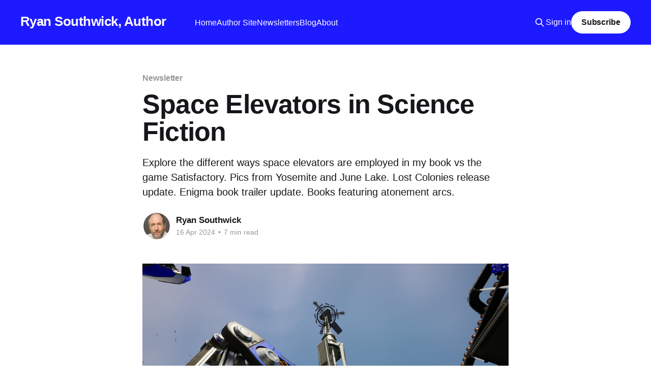

--- FILE ---
content_type: text/html; charset=utf-8
request_url: https://newsletter.ryansouthwickauthor.com/space-elevators-in-science-fiction/
body_size: 10581
content:
<!DOCTYPE html>
<html lang="en">
<head>

    <title>Space Elevators in Science Fiction</title>
    <meta charset="utf-8" />
    <meta http-equiv="X-UA-Compatible" content="IE=edge" />
    <meta name="HandheldFriendly" content="True" />
    <meta name="viewport" content="width=device-width, initial-scale=1.0" />
    
    <link rel="preload" as="style" href="/assets/built/screen.css?v=23de4cd02b" />
    <link rel="preload" as="script" href="/assets/built/casper.js?v=23de4cd02b" />

    <link rel="stylesheet" type="text/css" href="/assets/built/screen.css?v=23de4cd02b" />

    <meta name="description" content="Explore the different ways space elevators are employed in my book vs the game Satisfactory. Pics from Yosemite and June Lake. Lost Colonies release update. Enigma book trailer update. Books featuring atonement arcs.">
    <link rel="icon" href="https://newsletter.ryansouthwickauthor.com/content/images/size/w256h256/2025/12/rs-author-blue.png" type="image/png">
    <link rel="canonical" href="https://newsletter.ryansouthwickauthor.com/space-elevators-in-science-fiction/">
    <meta name="referrer" content="no-referrer-when-downgrade">
    
    <meta property="og:site_name" content="Ryan Southwick, Author">
    <meta property="og:type" content="article">
    <meta property="og:title" content="Space Elevators in Science Fiction">
    <meta property="og:description" content="Explore the different ways space elevators are employed in my book vs the game Satisfactory. Pics from Yosemite and June Lake. Lost Colonies release update. Enigma book trailer update. Books featuring atonement arcs.">
    <meta property="og:url" content="https://newsletter.ryansouthwickauthor.com/space-elevators-in-science-fiction/">
    <meta property="og:image" content="https://newsletter.ryansouthwickauthor.com/content/images/2024/04/satisfactory-space-elevator.jpg">
    <meta property="article:published_time" content="2024-04-16T15:06:02.000Z">
    <meta property="article:modified_time" content="2024-05-17T20:44:46.000Z">
    <meta property="article:tag" content="Newsletter">
    <meta property="article:tag" content="LostColonies">
    
    <meta name="twitter:card" content="summary_large_image">
    <meta name="twitter:title" content="Space Elevators in Science Fiction">
    <meta name="twitter:description" content="Explore the different ways space elevators are employed in my book vs the game Satisfactory. Pics from Yosemite and June Lake. Lost Colonies release update. Enigma book trailer update. Books featuring atonement arcs.">
    <meta name="twitter:url" content="https://newsletter.ryansouthwickauthor.com/space-elevators-in-science-fiction/">
    <meta name="twitter:image" content="https://newsletter.ryansouthwickauthor.com/content/images/2024/04/satisfactory-space-elevator.jpg">
    <meta name="twitter:label1" content="Written by">
    <meta name="twitter:data1" content="Ryan Southwick">
    <meta name="twitter:label2" content="Filed under">
    <meta name="twitter:data2" content="Newsletter, LostColonies">
    <meta property="og:image:width" content="1200">
    <meta property="og:image:height" content="675">
    
    <script type="application/ld+json">
{
    "@context": "https://schema.org",
    "@type": "Article",
    "publisher": {
        "@type": "Organization",
        "name": "Ryan Southwick, Author",
        "url": "https://newsletter.ryansouthwickauthor.com/",
        "logo": {
            "@type": "ImageObject",
            "url": "https://newsletter.ryansouthwickauthor.com/content/images/size/w256h256/2025/12/rs-author-blue.png",
            "width": 60,
            "height": 60
        }
    },
    "author": {
        "@type": "Person",
        "name": "Ryan Southwick",
        "image": {
            "@type": "ImageObject",
            "url": "https://newsletter.ryansouthwickauthor.com/content/images/2023/02/rjs_author_profile_square.png",
            "width": 512,
            "height": 512
        },
        "url": "https://newsletter.ryansouthwickauthor.com/author/ryan/",
        "sameAs": [
            "https://www.ryansouthwickauthor.com",
            "https://bsky.app/profile/ryansouthwickauthor.com",
            "https://wandering.shop/@ryansouthwick",
            "https://www.youtube.com/channel/UCwT-YCTwTu2ryxwydb9WyHA"
        ]
    },
    "headline": "Space Elevators in Science Fiction",
    "url": "https://newsletter.ryansouthwickauthor.com/space-elevators-in-science-fiction/",
    "datePublished": "2024-04-16T15:06:02.000Z",
    "dateModified": "2024-05-17T20:44:46.000Z",
    "image": {
        "@type": "ImageObject",
        "url": "https://newsletter.ryansouthwickauthor.com/content/images/2024/04/satisfactory-space-elevator.jpg",
        "width": 1200,
        "height": 675
    },
    "keywords": "Newsletter, LostColonies",
    "description": "Explore the different ways space elevators are employed in my book vs the game Satisfactory. Pics from Yosemite and June Lake. Lost Colonies release update. Enigma book trailer update. Books featuring atonement arcs.",
    "mainEntityOfPage": "https://newsletter.ryansouthwickauthor.com/space-elevators-in-science-fiction/"
}
    </script>

    <meta name="generator" content="Ghost 6.13">
    <link rel="alternate" type="application/rss+xml" title="Ryan Southwick, Author" href="https://newsletter.ryansouthwickauthor.com/rss/">
    <script defer src="https://cdn.jsdelivr.net/ghost/portal@~2.56/umd/portal.min.js" data-i18n="true" data-ghost="https://newsletter.ryansouthwickauthor.com/" data-key="001aec149ebb1b5f2a2937c5d7" data-api="https://newsletter.ryansouthwickauthor.com/ghost/api/content/" data-locale="en" crossorigin="anonymous"></script><style id="gh-members-styles">.gh-post-upgrade-cta-content,
.gh-post-upgrade-cta {
    display: flex;
    flex-direction: column;
    align-items: center;
    font-family: -apple-system, BlinkMacSystemFont, 'Segoe UI', Roboto, Oxygen, Ubuntu, Cantarell, 'Open Sans', 'Helvetica Neue', sans-serif;
    text-align: center;
    width: 100%;
    color: #ffffff;
    font-size: 16px;
}

.gh-post-upgrade-cta-content {
    border-radius: 8px;
    padding: 40px 4vw;
}

.gh-post-upgrade-cta h2 {
    color: #ffffff;
    font-size: 28px;
    letter-spacing: -0.2px;
    margin: 0;
    padding: 0;
}

.gh-post-upgrade-cta p {
    margin: 20px 0 0;
    padding: 0;
}

.gh-post-upgrade-cta small {
    font-size: 16px;
    letter-spacing: -0.2px;
}

.gh-post-upgrade-cta a {
    color: #ffffff;
    cursor: pointer;
    font-weight: 500;
    box-shadow: none;
    text-decoration: underline;
}

.gh-post-upgrade-cta a:hover {
    color: #ffffff;
    opacity: 0.8;
    box-shadow: none;
    text-decoration: underline;
}

.gh-post-upgrade-cta a.gh-btn {
    display: block;
    background: #ffffff;
    text-decoration: none;
    margin: 28px 0 0;
    padding: 8px 18px;
    border-radius: 4px;
    font-size: 16px;
    font-weight: 600;
}

.gh-post-upgrade-cta a.gh-btn:hover {
    opacity: 0.92;
}</style>
    <script defer src="https://cdn.jsdelivr.net/ghost/sodo-search@~1.8/umd/sodo-search.min.js" data-key="001aec149ebb1b5f2a2937c5d7" data-styles="https://cdn.jsdelivr.net/ghost/sodo-search@~1.8/umd/main.css" data-sodo-search="https://newsletter.ryansouthwickauthor.com/" data-locale="en" crossorigin="anonymous"></script>
    
    <link href="https://newsletter.ryansouthwickauthor.com/webmentions/receive/" rel="webmention">
    <script defer src="/public/cards.min.js?v=23de4cd02b"></script>
    <link rel="stylesheet" type="text/css" href="/public/cards.min.css?v=23de4cd02b">
    <script defer src="/public/member-attribution.min.js?v=23de4cd02b"></script><style>:root {--ghost-accent-color: #1d1aff;}</style>
    <!-- Google tag (gtag.js) -->
<script async src="https://www.googletagmanager.com/gtag/js?id=G-DF4WX5MN6V"></script>
<script>
  window.dataLayer = window.dataLayer || [];
  function gtag(){dataLayer.push(arguments);}
  gtag('js', new Date());

  gtag('config', 'G-DF4WX5MN6V');
</script>

</head>
<body class="post-template tag-newsletter tag-lostcolonies is-head-left-logo has-cover">
<div class="viewport">

    <header id="gh-head" class="gh-head outer">
        <div class="gh-head-inner inner">
            <div class="gh-head-brand">
                <a class="gh-head-logo no-image" href="https://newsletter.ryansouthwickauthor.com">
                        Ryan Southwick, Author
                </a>
                <button class="gh-search gh-icon-btn" aria-label="Search this site" data-ghost-search><svg xmlns="http://www.w3.org/2000/svg" fill="none" viewBox="0 0 24 24" stroke="currentColor" stroke-width="2" width="20" height="20"><path stroke-linecap="round" stroke-linejoin="round" d="M21 21l-6-6m2-5a7 7 0 11-14 0 7 7 0 0114 0z"></path></svg></button>
                <button class="gh-burger" aria-label="Main Menu"></button>
            </div>

            <nav class="gh-head-menu">
                <ul class="nav">
    <li class="nav-home"><a href="https://newsletter.ryansouthwickauthor.com/">Home</a></li>
    <li class="nav-author-site"><a href="https://www.ryansouthwickauthor.com">Author Site</a></li>
    <li class="nav-newsletters"><a href="https://newsletter.ryansouthwickauthor.com/tag/newsletter/">Newsletters</a></li>
    <li class="nav-blog"><a href="https://newsletter.ryansouthwickauthor.com/tag/blog/">Blog</a></li>
    <li class="nav-about"><a href="https://newsletter.ryansouthwickauthor.com/about/">About</a></li>
</ul>

            </nav>

            <div class="gh-head-actions">
                    <button class="gh-search gh-icon-btn" aria-label="Search this site" data-ghost-search><svg xmlns="http://www.w3.org/2000/svg" fill="none" viewBox="0 0 24 24" stroke="currentColor" stroke-width="2" width="20" height="20"><path stroke-linecap="round" stroke-linejoin="round" d="M21 21l-6-6m2-5a7 7 0 11-14 0 7 7 0 0114 0z"></path></svg></button>
                    <div class="gh-head-members">
                                <a class="gh-head-link" href="#/portal/signin" data-portal="signin">Sign in</a>
                                <a class="gh-head-button" href="#/portal/signup" data-portal="signup">Subscribe</a>
                    </div>
            </div>
        </div>
    </header>

    <div class="site-content">
        



<main id="site-main" class="site-main">
<article class="article post tag-newsletter tag-lostcolonies image-small">

    <header class="article-header gh-canvas">

        <div class="article-tag post-card-tags">
                <span class="post-card-primary-tag">
                    <a href="/tag/newsletter/">Newsletter</a>
                </span>
        </div>

        <h1 class="article-title">Space Elevators in Science Fiction</h1>

            <p class="article-excerpt">Explore the different ways space elevators are employed in my book vs the game Satisfactory. Pics from Yosemite and June Lake. Lost Colonies release update. Enigma book trailer update. Books featuring atonement arcs.</p>

        <div class="article-byline">
        <section class="article-byline-content">

            <ul class="author-list instapaper_ignore">
                <li class="author-list-item">
                    <a href="/author/ryan/" class="author-avatar" aria-label="Read more of Ryan Southwick">
                        <img class="author-profile-image" src="/content/images/size/w100/2023/02/rjs_author_profile_square.png" alt="Ryan Southwick" />
                    </a>
                </li>
            </ul>

            <div class="article-byline-meta">
                <h4 class="author-name"><a href="/author/ryan/">Ryan Southwick</a></h4>
                <div class="byline-meta-content">
                    <time class="byline-meta-date" datetime="2024-04-16">16 Apr 2024</time>
                        <span class="byline-reading-time"><span class="bull">&bull;</span> 7 min read</span>
                </div>
            </div>

        </section>
        </div>

            <figure class="article-image">
                <img
                    srcset="/content/images/size/w300/2024/04/satisfactory-space-elevator.jpg 300w,
                            /content/images/size/w600/2024/04/satisfactory-space-elevator.jpg 600w,
                            /content/images/size/w1000/2024/04/satisfactory-space-elevator.jpg 1000w,
                            /content/images/size/w2000/2024/04/satisfactory-space-elevator.jpg 2000w"
                    sizes="(min-width: 1400px) 1400px, 92vw"
                    src="/content/images/size/w2000/2024/04/satisfactory-space-elevator.jpg"
                    alt="Looking up at 3 enormous mechanical arms gripping catches attached to a cable running into space"
                />
                    <figcaption><span style="white-space: pre-wrap;">The space elevator in Satisfactory</span></figcaption>
            </figure>

    </header>

    <section class="gh-content gh-canvas">
        <p>We just got back from a whirlwind trip to LA to visit a friend and his family, followed by 5 days in June Lake with my brother. The weather couldn't have been better in both places. I helped my friend Nerses Ohanyan host a space tech conference attended by some big names in the field, which was incredibly interesting. June Lake was just beginning to thaw and saw the warmest weather of the season yet. A few pics of the beautiful scenery below.</p><figure class="kg-card kg-gallery-card kg-width-wide kg-card-hascaption"><div class="kg-gallery-container"><div class="kg-gallery-row"><div class="kg-gallery-image"><img src="https://newsletter.ryansouthwickauthor.com/content/images/2024/04/grant-lake.jpg" width="982" height="553" loading="lazy" alt="" srcset="https://newsletter.ryansouthwickauthor.com/content/images/size/w600/2024/04/grant-lake.jpg 600w, https://newsletter.ryansouthwickauthor.com/content/images/2024/04/grant-lake.jpg 982w" sizes="(min-width: 720px) 720px"></div><div class="kg-gallery-image"><img src="https://newsletter.ryansouthwickauthor.com/content/images/2024/04/yosemite-river-pool.jpg" width="790" height="445" loading="lazy" alt="" srcset="https://newsletter.ryansouthwickauthor.com/content/images/size/w600/2024/04/yosemite-river-pool.jpg 600w, https://newsletter.ryansouthwickauthor.com/content/images/2024/04/yosemite-river-pool.jpg 790w" sizes="(min-width: 720px) 720px"></div><div class="kg-gallery-image"><img src="https://newsletter.ryansouthwickauthor.com/content/images/2024/04/silver-lake.jpg" width="839" height="472" loading="lazy" alt="" srcset="https://newsletter.ryansouthwickauthor.com/content/images/size/w600/2024/04/silver-lake.jpg 600w, https://newsletter.ryansouthwickauthor.com/content/images/2024/04/silver-lake.jpg 839w" sizes="(min-width: 720px) 720px"></div></div></div><figcaption><p><span style="white-space: pre-wrap;">Left to right / top to bottom: Grant Lake; a river outside of Yosemite; Silver Lake</span></p></figcaption></figure><p>The <a href="https://www.ryansouthwickauthor.com/books/enigma?ref=newsletter.ryansouthwickauthor.com" rel="noreferrer"><em>Enigma</em></a> cover is finished! Shout-out to all the wonderful people who provided feedback during the design process. If you missed the reveal email, you can find the cover in all its glory along with a few interesting tidbits about its creation here:</p><figure class="kg-card kg-bookmark-card"><a class="kg-bookmark-container" href="https://newsletter.ryansouthwickauthor.com/enigma-cover-reveal/"><div class="kg-bookmark-content"><div class="kg-bookmark-title">Enigma Cover Reveal</div><div class="kg-bookmark-description">I’m happy to share José del Nido’s latest masterpiece in the sparkly new cover for Enigma! José captured the protagonist Britta Silverstar perfectly: her slight figure, the ’ware on her left arm, her jeweled hair pin, and her bedraggled business outfit after a harrowing trek through the wilderness. As the</div><div class="kg-bookmark-metadata"><img class="kg-bookmark-icon" src="https://newsletter.ryansouthwickauthor.com/content/images/size/w256h256/format/jpeg/2023/02/black_white_square_cropped_icon.jpg" alt=""><span class="kg-bookmark-author">Ryan Southwick, Author</span><span class="kg-bookmark-publisher">Ryan Southwick</span></div></div><div class="kg-bookmark-thumbnail"><img src="https://newsletter.ryansouthwickauthor.com/content/images/2024/04/enigma-cover.jpg" alt=""></div></a></figure><p>The book trailer is almost finished. Being in the same place as my brother helped us nail down the final few tweaks. It's looking ✨ <strong>spectacular</strong> ✨. I can't wait to share it with you!</p><p>Advanced reader copies of <a href="https://www.ryansouthwickauthor.com/books/project-xerxes?ref=newsletter.ryansouthwickauthor.com" rel="noreferrer"><em>Project Xerxes</em></a> are in the ARC Team's hands. I'm putting the final polish on <a href="https://www.ryansouthwickauthor.com/books/enigma?ref=newsletter.ryansouthwickauthor.com" rel="noreferrer"><em>Enigma</em></a> right now and hope to have it ready for the team this week. If you're on the team, look for another email soon. (And if you'd like to join the team, you can do so <a href="https://www.ryansouthwickauthor.com/arc-team?ref=newsletter.ryansouthwickauthor.com" rel="noreferrer">here.</a>) Both books are on-track for simultaneous release in May.</p><p>This month's feature comes from the game Satisfactory, which includes a fully functional <a href="https://en.wikipedia.org/wiki/Space_elevator?ref=newsletter.ryansouthwickauthor.com" rel="noreferrer">space elevator</a>. I became enthralled because <em>Enigma</em> also features a space elevator. Because no one has actually built one yet (the technology is still a ways off), it was difficult for me to imagine, so I was thrilled to find a life-scale concept in the game. More on this with pictures and video links below.</p><h3 id="in-this-newsletter">In this newsletter</h3><ul><li>Space Elevators — Satisfactory vs <em>Enigma</em></li><li>Free Books, Sales, and Events</li><li>Currently Reading</li><li>Other Authors You Might Like</li></ul><p></p><h2 id="space-elevators">Space Elevators</h2><h3 id="satisfactory-vs-enigma">Satisfactory vs <em>Enigma</em></h3><p><a href="https://www.satisfactorygame.com/?ref=newsletter.ryansouthwickauthor.com" rel="noreferrer">Satisfactory</a> is a futuristic factory management game (i.e. conveyor hell) built in Unreal Engine 5 that is, as of this writing, still in early access. The main objective is to send parts up a space elevator to your parent company who, in their infinite benevolence, have dropped you on a planet with nothing but your HUB (Habitat and Utility Base) and the clothes on your back.</p><p>When I eventually managed to construct the space elevator, I was shocked at its size and the detail the developers put into it. I spent hours running around, examining it from every angle, and gasping when I reached a milestone that triggered its massive slingshot package delivery up the cable to orbit.</p><p>Why so enthralled? When I began writing <a href="https://www.ryansouthwickauthor.com/books/enigma?ref=newsletter.ryansouthwickauthor.com" rel="noreferrer"><em>Enigma</em></a> 5 years ago—long before installing Satisfactory—I needed a viable way for Galileo to make return trips between their space station and a planet where technology fizzles the moment it touches the atmosphere. The landing part would be easy; put enough parachutes on a metal capsule and it would be fine, even when dropped from space. But returning? Any planet-based method would require some sort of technology. That meant the mechanism would need to be off-planet, outside of the source of the interference.</p><p>Fortunately, I read a lot of science articles and science fiction. I recalled the <a href="https://en.wikipedia.org/wiki/Space_elevator?ref=newsletter.ryansouthwickauthor.com" rel="noreferrer">space elevator concept</a>, where a large body (such as an asteroid) is put into wide Earth orbit and tethered to the planet via a very light and incredibly strong cable. Well, the Galileans in my story possess gravity technology that could secure the cable from a much lower orbit. Lower a massive weight to the surface, attach the other end of the cable to a space station in geosynchronous orbit, then put a pulley on either side and you have tech-free ride back into space! Things don't go quite so smoothly in the story, as you might have guessed, but that's the concept.</p><p>Satisfactory takes a different approach. The anchor is built first, consisting of three massive arms that hook onto a cable lowered from orbit (<a href="https://www.youtube.com/watch?v=Odi2Hoyq7b0&ref=newsletter.ryansouthwickauthor.com" rel="noreferrer">watch a video of this entire sequence</a>. Amazing!).</p><figure class="kg-card kg-image-card kg-card-hascaption"><img src="https://newsletter.ryansouthwickauthor.com/content/images/2024/04/satisfactory-space-elevator-cable-from-a-distance.jpg" class="kg-image" alt="" loading="lazy" width="1920" height="1080" srcset="https://newsletter.ryansouthwickauthor.com/content/images/size/w600/2024/04/satisfactory-space-elevator-cable-from-a-distance.jpg 600w, https://newsletter.ryansouthwickauthor.com/content/images/size/w1000/2024/04/satisfactory-space-elevator-cable-from-a-distance.jpg 1000w, https://newsletter.ryansouthwickauthor.com/content/images/size/w1600/2024/04/satisfactory-space-elevator-cable-from-a-distance.jpg 1600w, https://newsletter.ryansouthwickauthor.com/content/images/2024/04/satisfactory-space-elevator-cable-from-a-distance.jpg 1920w" sizes="(min-width: 720px) 720px"><figcaption><span style="white-space: pre-wrap;">Top of the space elevator cable from a distance</span></figcaption></figure><figure class="kg-card kg-image-card kg-card-hascaption"><img src="https://newsletter.ryansouthwickauthor.com/content/images/2024/04/satisfactory-space-elevator-from-a-distance.jpg" class="kg-image" alt="Space anchor from a distance dwarfing large factory buildings, mountains and blue sky, massive cable running up" loading="lazy" width="1920" height="1080" srcset="https://newsletter.ryansouthwickauthor.com/content/images/size/w600/2024/04/satisfactory-space-elevator-from-a-distance.jpg 600w, https://newsletter.ryansouthwickauthor.com/content/images/size/w1000/2024/04/satisfactory-space-elevator-from-a-distance.jpg 1000w, https://newsletter.ryansouthwickauthor.com/content/images/size/w1600/2024/04/satisfactory-space-elevator-from-a-distance.jpg 1600w, https://newsletter.ryansouthwickauthor.com/content/images/2024/04/satisfactory-space-elevator-from-a-distance.jpg 1920w" sizes="(min-width: 720px) 720px"><figcaption><span style="white-space: pre-wrap;">Space elevator from a distance</span></figcaption></figure><p>The above screenshots hopefully convey the massive scale of this thing; those "little chimney buildings" at the bottom of the second picture are 20-story coal power generators, and the spaghetti messes to the left and right of it are gigantic factory complexes. For me, the elevator was the most awe-inspiring surprise in the game, and ludicrously easy to deploy. "Need a space elevator? No prob! I got one right here in my pocket." (No innuendo intended 😁)</p><p>The mechanics of launching packages into space is a bit of a mystery. The package is first loaded onto the cable. The arms pull back as if to slingshot it into the heavens, and then... something happens. An energy pulse shoots up the cable into a catch, somehow rocketing the package into orbit. * shrug * <a href="https://www.youtube.com/watch?v=UvWjj-S1Yaw&ref=newsletter.ryansouthwickauthor.com" rel="noreferrer">See it for yourself.</a> You might have a different take, but I found it puzzling.</p><p>Anyhow, for those who eventually read <a href="https://www.ryansouthwickauthor.com/books/enigma?ref=newsletter.ryansouthwickauthor.com" rel="noreferrer"><em>Enigma</em></a><em>,</em> I hope these images and video links help visualize the scale of what the Galileans built. The good news is that you won't have long to wait! <em>Enigma</em> is slated for release next month.</p><h2 id=""></h2><h2 id="free-books-sales-and-events">Free Books, Sales, and Events</h2><ul><li><strong>April –</strong> <a href="https://books.bookfunnel.com/redemptionarc?ref=newsletter.ryansouthwickauthor.com" rel="noreferrer">Atonement: Redemption Arcs in Fantasy &amp; Sci Fi</a>. Everyone deserves a second chance, right? The people in these stories do, anyway. Lucky bums.</li><li><strong>May – </strong><a href="https://www.ryansouthwickauthor.com/series/lost-colonies?ref=newsletter.ryansouthwickauthor.com" rel="noreferrer"><em>Project Xerxes</em> and <em>Enigma</em> release</a>. Exact date TBD. <em>Project Xerxes</em> will be free for all subscribers.</li><li><strong>May –</strong> <em>Enigma</em> book trailer debut. See the amazing video from <a href="https://videohive.net/user/fizzrock?ref=newsletter.ryansouthwickauthor.com" rel="noreferrer">Fizzrock Studio</a> that sets the stage for this incredible science fantasy adventure!</li></ul><p></p><h2 id="currently-reading">Currently Reading</h2><div class="kg-card kg-product-card">
            <div class="kg-product-card-container">
                <img src="https://newsletter.ryansouthwickauthor.com/content/images/2024/04/scythe_sm.jpg" width="844" height="1276" class="kg-product-card-image" loading="lazy">
                <div class="kg-product-card-title-container">
                    <h4 class="kg-product-card-title"><span style="white-space: pre-wrap;">Scythe</span></h4>
                </div>
                

                <div class="kg-product-card-description"><p><span style="white-space: pre-wrap;">Yup, still working on it. Between playing Satisfactory, editing </span><i><em class="italic" style="white-space: pre-wrap;">Project Xerxes</em></i><span style="white-space: pre-wrap;"> and </span><i><em class="italic" style="white-space: pre-wrap;">Enigma,</em></i><span style="white-space: pre-wrap;"> and our busy road trip, my reading time has plummeted. Happy to say the story is going in directions I feared it wouldn't and continues to draw me in. More next month!</span></p></div>
                
            </div>
        </div><h2 id="-1"></h2><h2 id="my-books">My Books</h2><div class="kg-card kg-product-card">
            <div class="kg-product-card-container">
                <img src="https://newsletter.ryansouthwickauthor.com/content/images/2023/07/timeless-keeper-all-books.jpg" width="1920" height="1187" class="kg-product-card-image" loading="lazy">
                <div class="kg-product-card-title-container">
                    <h4 class="kg-product-card-title"><span style="white-space: pre-wrap;">Timeless Keeper Saga</span></h4>
                </div>
                

                <div class="kg-product-card-description"><p><span style="white-space: pre-wrap;">On a war-ravaged Earth no longer able to sustain life, a half-blind dome farmer and a mysterious city dweller may hold the keys to humanity's fate.</span></p><p><span style="white-space: pre-wrap;">The </span><i><em class="italic" style="white-space: pre-wrap;">Timeless Keeper Saga</em></i><span style="white-space: pre-wrap;"> is a science fiction dystopian thriller series about forbidden love, mysterious ancient artifacts, hidden powers, and the indomitable human spirit.</span></p></div>
                
                    <a href="https://www.ryansouthwickauthor.com/timeless-keeper-saga?ref=newsletter.ryansouthwickauthor.com" class="kg-product-card-button kg-product-card-btn-accent" target="_blank" rel="noopener noreferrer"><span>Learn more</span></a>
                
            </div>
        </div><div class="kg-card kg-product-card">
            <div class="kg-product-card-container">
                <img src="https://newsletter.ryansouthwickauthor.com/content/images/2023/07/Z-Tech-covers-save-the-waitress-1.jpg" width="1920" height="1200" class="kg-product-card-image" loading="lazy">
                <div class="kg-product-card-title-container">
                    <h4 class="kg-product-card-title"><span style="white-space: pre-wrap;">The Z-Tech Chronicles</span></h4>
                </div>
                

                <div class="kg-product-card-description"><p><span style="white-space: pre-wrap;">In the face of a rising, ancient evil, a traumatized San Francisco waitress may be the only thing standing between humanity and oblivion.</span></p><p><i><em class="italic" style="white-space: pre-wrap;">The Z-Tech Chronicles</em></i><span style="white-space: pre-wrap;"> is a science fiction / urban fantasy saga that follows Anne Perrin on her journey from a traumatized waitress to becoming more than she ever imagined.</span></p></div>
                
                    <a href="https://www.ryansouthwickauthor.com/z-tech-chronicles?ref=newsletter.ryansouthwickauthor.com" class="kg-product-card-button kg-product-card-btn-accent" target="_blank" rel="noopener noreferrer"><span>Learn more</span></a>
                
            </div>
        </div><div class="kg-card kg-product-card">
            <div class="kg-product-card-container">
                <img src="https://newsletter.ryansouthwickauthor.com/content/images/2023/07/One-Mans-Trash---sm.jpg" width="500" height="750" class="kg-product-card-image" loading="lazy">
                <div class="kg-product-card-title-container">
                    <h4 class="kg-product-card-title"><span style="white-space: pre-wrap;">One Man's Trash - A Truck Stop at the Center of the Galaxy Story</span></h4>
                </div>
                

                <div class="kg-product-card-description"><p><i><em class="italic" style="white-space: pre-wrap;">Croft Winder grew up believing that love is blind.</em></i></p><p><span style="white-space: pre-wrap;">It wasn't until he took his fiancée on a little vacation to the Truck Stop at the Center of the Galaxy, however, that he learned it can also be downright insane.</span></p><p><span style="white-space: pre-wrap;">Will the wonders of the Truck Stop save their relationship or send it to the executioner’s block? Not even the ancient Delphians could have guessed.</span></p><p><i><em class="italic" style="white-space: pre-wrap;">One Man's Trash</em></i><span style="white-space: pre-wrap;"> is a cozy sci fi romance set in the </span><a href="https://truckstop.waterdragonpublishing.com/?ref=newsletter.ryansouthwickauthor.com"><span style="white-space: pre-wrap;">Truck Stop at the Center of the Galaxy universe</span></a><span style="white-space: pre-wrap;">.</span></p></div>
                
                    <a href="https://www.ryansouthwickauthor.com/one-mans-trash?ref=newsletter.ryansouthwickauthor.com" class="kg-product-card-button kg-product-card-btn-accent" target="_blank" rel="noopener noreferrer"><span>Learn more</span></a>
                
            </div>
        </div><div class="kg-card kg-product-card">
            <div class="kg-product-card-container">
                <img src="https://newsletter.ryansouthwickauthor.com/content/images/2023/07/DragonAssassin---sm.jpg" width="500" height="750" class="kg-product-card-image" loading="lazy">
                <div class="kg-product-card-title-container">
                    <h4 class="kg-product-card-title"><span style="white-space: pre-wrap;">Dragon Assassin - A Steamy Shifter Romance</span></h4>
                </div>
                

                <div class="kg-product-card-description"><p><i><em class="italic" style="white-space: pre-wrap;">Half dragon. Half human. All woman... and all killer.​</em></i></p><p><span style="white-space: pre-wrap;">Humans think Charon is a monster. Dragons consider her an abomination, condemning her to a lifetime of isolation.</span></p><p><span style="white-space: pre-wrap;">Now her half-breed body is changing in ways she doesn't understand, torturing her with strange desires. Her only hope may lie with a handsome young assassin who, in courting her, might be getting more than he signed up for.</span></p><p><span style="white-space: pre-wrap;">If you're into sexy shape-changing half-dragons, suave assassins, absurd anatomy, and steamy female-led relationships, then this thrilling paranormal romance adventure is for you!</span></p></div>
                
                    <a href="https://www.ryansouthwickauthor.com/dragon-assassin?ref=newsletter.ryansouthwickauthor.com" class="kg-product-card-button kg-product-card-btn-accent" target="_blank" rel="noopener noreferrer"><span>Learn more</span></a>
                
            </div>
        </div>
<!--kg-card-begin: html-->
<div style="text-align: center; max-width: 12em; margin: 0 auto;">
  <a href="https://wandering.shop/@ryansouthwick?ref=newsletter.ryansouthwickauthor.com"><img src="https://static.wixstatic.com/media/69b29a_d943dce1cb9d4229a3f685417cb8e5e8~mv2.png" style="display: inline-block; width: 30%;" /></a>
  <a href="https://www.instagram.com/ryansouthwick?ref=newsletter.ryansouthwickauthor.com"><img src="https://static.wixstatic.com/media/40898a93cfff4578b1779073137eb1b4.png" style="display: inline-block; width: 30%;" /></a>
  <a href="https://www.facebook.com/ryansouthwickauthor"><img src="https://static.wixstatic.com/media/aebe5b6fd55f471a936c72ff2c8289d7.png" style="display: inline-block; width: 30%;" /></a>
</div>

<!--kg-card-end: html-->
<div class="kg-card kg-button-card kg-align-center"><a href="https://www.ryansouthwickauthor.com/?ref=newsletter.ryansouthwickauthor.com" class="kg-btn kg-btn-accent">Visit author website</a></div><p></p><p></p>
    </section>


</article>
</main>

    <section class="footer-cta outer">
        <div class="inner">
            <h2 class="footer-cta-title">Sign up for more like this.</h2>
            <a class="footer-cta-button" href="#/portal" data-portal>
                <div class="footer-cta-input">Enter your email</div>
                <span>Subscribe</span>
            </a>
        </div>
    </section>



            <aside class="read-more-wrap outer">
                <div class="read-more inner">
                        
<article class="post-card post">

    <a class="post-card-image-link" href="/what-is-activitypub-and-why-does-it-matter/">

        <img class="post-card-image"
            srcset="https://images.unsplash.com/photo-1571818684035-c1afe7eab7f5?crop&#x3D;entropy&amp;cs&#x3D;tinysrgb&amp;fit&#x3D;max&amp;fm&#x3D;jpg&amp;ixid&#x3D;M3wxMTc3M3wwfDF8c2VhcmNofDcwfHxzY2klMjBmaXxlbnwwfHx8fDE3NjYzNDE2Nzl8MA&amp;ixlib&#x3D;rb-4.1.0&amp;q&#x3D;80&amp;w&#x3D;300 300w,
                    https://images.unsplash.com/photo-1571818684035-c1afe7eab7f5?crop&#x3D;entropy&amp;cs&#x3D;tinysrgb&amp;fit&#x3D;max&amp;fm&#x3D;jpg&amp;ixid&#x3D;M3wxMTc3M3wwfDF8c2VhcmNofDcwfHxzY2klMjBmaXxlbnwwfHx8fDE3NjYzNDE2Nzl8MA&amp;ixlib&#x3D;rb-4.1.0&amp;q&#x3D;80&amp;w&#x3D;600 600w,
                    https://images.unsplash.com/photo-1571818684035-c1afe7eab7f5?crop&#x3D;entropy&amp;cs&#x3D;tinysrgb&amp;fit&#x3D;max&amp;fm&#x3D;jpg&amp;ixid&#x3D;M3wxMTc3M3wwfDF8c2VhcmNofDcwfHxzY2klMjBmaXxlbnwwfHx8fDE3NjYzNDE2Nzl8MA&amp;ixlib&#x3D;rb-4.1.0&amp;q&#x3D;80&amp;w&#x3D;1000 1000w,
                    https://images.unsplash.com/photo-1571818684035-c1afe7eab7f5?crop&#x3D;entropy&amp;cs&#x3D;tinysrgb&amp;fit&#x3D;max&amp;fm&#x3D;jpg&amp;ixid&#x3D;M3wxMTc3M3wwfDF8c2VhcmNofDcwfHxzY2klMjBmaXxlbnwwfHx8fDE3NjYzNDE2Nzl8MA&amp;ixlib&#x3D;rb-4.1.0&amp;q&#x3D;80&amp;w&#x3D;2000 2000w"
            sizes="(max-width: 1000px) 400px, 800px"
            src="https://images.unsplash.com/photo-1571818684035-c1afe7eab7f5?crop&#x3D;entropy&amp;cs&#x3D;tinysrgb&amp;fit&#x3D;max&amp;fm&#x3D;jpg&amp;ixid&#x3D;M3wxMTc3M3wwfDF8c2VhcmNofDcwfHxzY2klMjBmaXxlbnwwfHx8fDE3NjYzNDE2Nzl8MA&amp;ixlib&#x3D;rb-4.1.0&amp;q&#x3D;80&amp;w&#x3D;600"
            alt="Closeup of a lens reflecting colorful lighted rectangles and dots."
            loading="lazy"
        />


    </a>

    <div class="post-card-content">

        <a class="post-card-content-link" href="/what-is-activitypub-and-why-does-it-matter/">
            <header class="post-card-header">
                <div class="post-card-tags">
                </div>
                <h2 class="post-card-title">
                    What is ActivityPub? (And Why Does It Matter?)
                </h2>
            </header>
                <div class="post-card-excerpt">Whiteout Christmas. Self-hosting fun. Primer on ActivityPub and the Open Web.</div>
        </a>

        <footer class="post-card-meta">
            <time class="post-card-meta-date" datetime="2025-12-23">23 Dec 2025</time>
                <span class="post-card-meta-length">6 min read</span>
        </footer>

    </div>

</article>
                        
<article class="post-card post">

    <a class="post-card-image-link" href="/the-original-holtondome-ending/">

        <img class="post-card-image"
            srcset="/content/images/size/w300/2025/11/holtondome-original-ending.jpg 300w,
                    /content/images/size/w600/2025/11/holtondome-original-ending.jpg 600w,
                    /content/images/size/w1000/2025/11/holtondome-original-ending.jpg 1000w,
                    /content/images/size/w2000/2025/11/holtondome-original-ending.jpg 2000w"
            sizes="(max-width: 1000px) 400px, 800px"
            src="/content/images/size/w600/2025/11/holtondome-original-ending.jpg"
            alt="Holtondome: Timeless Keeper Saga, Original Ending. Purple storm clouds."
            loading="lazy"
        />


    </a>

    <div class="post-card-content">

        <a class="post-card-content-link" href="/the-original-holtondome-ending/">
            <header class="post-card-header">
                <div class="post-card-tags">
                </div>
                <h2 class="post-card-title">
                    The Original Holtondome Ending
                </h2>
            </header>
                <div class="post-card-excerpt">Crazy travel and work. LoreRim. Thanksgiving plans, and what I&#39;m thankful for.  Original Holtondome ending.</div>
        </a>

        <footer class="post-card-meta">
            <time class="post-card-meta-date" datetime="2025-11-25">25 Nov 2025</time>
                <span class="post-card-meta-length">9 min read</span>
        </footer>

    </div>

</article>
                        
<article class="post-card post">

    <a class="post-card-image-link" href="/fun-facts-about-the-z-tech-chronicles/">

        <img class="post-card-image"
            srcset="/content/images/size/w300/2025/10/Z-Tech-fun-facts.jpg 300w,
                    /content/images/size/w600/2025/10/Z-Tech-fun-facts.jpg 600w,
                    /content/images/size/w1000/2025/10/Z-Tech-fun-facts.jpg 1000w,
                    /content/images/size/w2000/2025/10/Z-Tech-fun-facts.jpg 2000w"
            sizes="(max-width: 1000px) 400px, 800px"
            src="/content/images/size/w600/2025/10/Z-Tech-fun-facts.jpg"
            alt="All Z-Tech Chronicles covers: &quot;The Z-Tech Chronicles: Fun Facts&quot;"
            loading="lazy"
        />


    </a>

    <div class="post-card-content">

        <a class="post-card-content-link" href="/fun-facts-about-the-z-tech-chronicles/">
            <header class="post-card-header">
                <div class="post-card-tags">
                </div>
                <h2 class="post-card-title">
                    Fun Facts About The Z-Tech Chronicles
                </h2>
            </header>
                <div class="post-card-excerpt">Whirlwind travel. Inspiring students improve health for all. Fun Facts about The Z-Tech Chronicles.</div>
        </a>

        <footer class="post-card-meta">
            <time class="post-card-meta-date" datetime="2025-10-28">28 Oct 2025</time>
                <span class="post-card-meta-length">5 min read</span>
        </footer>

    </div>

</article>
                </div>
            </aside>



    </div>

    <footer class="site-footer outer">
        <div class="inner">
            <section class="copyright"><a href="https://newsletter.ryansouthwickauthor.com">Ryan Southwick, Author</a> &copy; 2026</section>
            <nav class="site-footer-nav">
                <ul class="nav">
    <li class="nav-sign-up"><a href="#/portal/">Sign up</a></li>
    <li class="nav-privacy-policy"><a href="https://newsletter.ryansouthwickauthor.com/privacy-policy/">Privacy Policy</a></li>
</ul>

            </nav>
            <div class="gh-powered-by"><a href="https://ghost.org/" target="_blank" rel="noopener">Powered by Ghost</a></div>
        </div>
    </footer>

</div>

    <div class="pswp" tabindex="-1" role="dialog" aria-hidden="true">
    <div class="pswp__bg"></div>

    <div class="pswp__scroll-wrap">
        <div class="pswp__container">
            <div class="pswp__item"></div>
            <div class="pswp__item"></div>
            <div class="pswp__item"></div>
        </div>

        <div class="pswp__ui pswp__ui--hidden">
            <div class="pswp__top-bar">
                <div class="pswp__counter"></div>

                <button class="pswp__button pswp__button--close" title="Close (Esc)"></button>
                <button class="pswp__button pswp__button--share" title="Share"></button>
                <button class="pswp__button pswp__button--fs" title="Toggle fullscreen"></button>
                <button class="pswp__button pswp__button--zoom" title="Zoom in/out"></button>

                <div class="pswp__preloader">
                    <div class="pswp__preloader__icn">
                        <div class="pswp__preloader__cut">
                            <div class="pswp__preloader__donut"></div>
                        </div>
                    </div>
                </div>
            </div>

            <div class="pswp__share-modal pswp__share-modal--hidden pswp__single-tap">
                <div class="pswp__share-tooltip"></div>
            </div>

            <button class="pswp__button pswp__button--arrow--left" title="Previous (arrow left)"></button>
            <button class="pswp__button pswp__button--arrow--right" title="Next (arrow right)"></button>

            <div class="pswp__caption">
                <div class="pswp__caption__center"></div>
            </div>
        </div>
    </div>
</div>
<script
    src="https://code.jquery.com/jquery-3.5.1.min.js"
    integrity="sha256-9/aliU8dGd2tb6OSsuzixeV4y/faTqgFtohetphbbj0="
    crossorigin="anonymous">
</script>
<script src="/assets/built/casper.js?v=23de4cd02b"></script>
<script>
$(document).ready(function () {
    // Mobile Menu Trigger
    $('.gh-burger').click(function () {
        $('body').toggleClass('gh-head-open');
    });
    // FitVids - Makes video embeds responsive
    $(".gh-content").fitVids();
});
</script>

<style>
/* Suppress the Ghost link in the footer. */
    .site-footer a[href="https://ghost.org/"] {
        display: none;
    }
</style>

</body>
</html>
